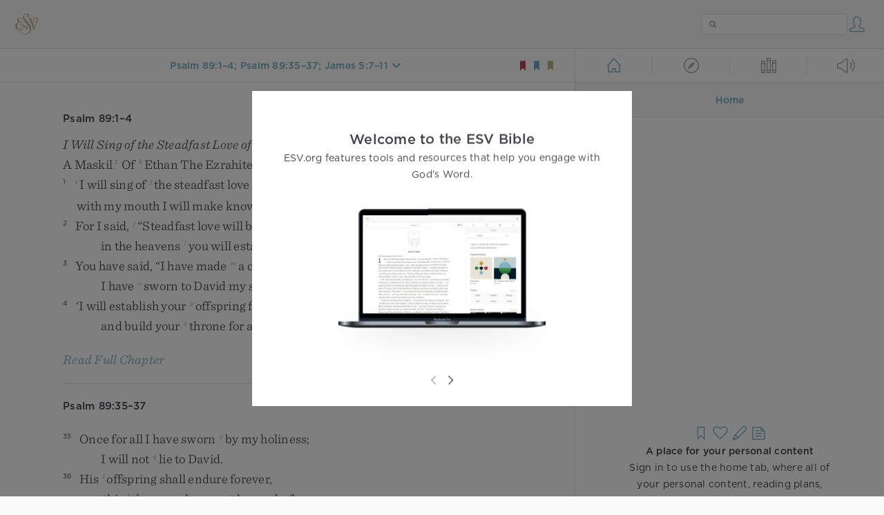

--- FILE ---
content_type: text/html; charset=utf-8
request_url: https://www.esv.org/Psalm+89:1-4,%2035-37%3BJames+5:7-11/
body_size: 9349
content:



<!DOCTYPE html>
<html lang="en">
  <head>
    
      <title>
  Psalm 89:1–4; Psalm 89:35–37; James 5:7–11 - A Maskil of Ethan the Ezrahite. I will sing of the steadfas…
 | ESV.org</title>
    

    <meta charset="utf-8">
    <meta http-equiv="X-UA-Compatible" content="IE=Edge">

    <meta name="viewport" content="width=device-width,initial-scale=1">
    <meta name="apple-itunes-app" content="app-id=361797273">

    <meta name="twitter:card" content="summary"/>
    <meta name="twitter:site" content="@esvbible"/>
    <meta name="twitter:image" content="https://dch8lckz6x8ar.cloudfront.net/static/img/logo-twitter.6877ff184cb8.png"/>

    <meta property="og:type" content="website"/>
    <meta property="og:site_name" content="ESV Bible"/>
    <meta property="og:image" content="https://dch8lckz6x8ar.cloudfront.net/static/img/logo-facebook.dbab05d37e79.png"/>
    <meta property="og:image:width" content="600"/>
    <meta property="og:image:height" content="530"/>

    
  <meta name="description" content="A Maskil of Ethan the Ezrahite. I will sing of the steadfast love of the LORD forever; with my mouth I will make known your faithfulness to all generations. For I said, “Steadfast love will be built …"/>

<meta name="twitter:title" content="Psalm 89:1–4; Psalm 89:35–37; James 5:7–11"/>
<meta name="twitter:description" content="A Maskil of Ethan the Ezrahite. I will sing of the steadfast love of the LORD forever; with my mouth I will make known your faithfulness to all generations. For I said, “Steadfast love will be built …"/>

<meta property="og:title" content="Psalm 89:1–4; Psalm 89:35–37; James 5:7–11"/>
<meta property="og:description" content="A Maskil of Ethan the Ezrahite. I will sing of the steadfast love of the LORD forever; with my mouth I will make known your faithfulness to all generations. For I said, “Steadfast love will be built …"/>

<link rel="canonical" href="https://www.esv.org/Psalm+89:1–4;Psalm+89:35–37;James+5:7–11/"/>



    <link rel="apple-touch-icon" href="https://dch8lckz6x8ar.cloudfront.net/static/img/apple-touch-icon.a1ed3d10db96.png">
    <link rel="shortcut icon" href="https://dch8lckz6x8ar.cloudfront.net/static/img/favicon.7e14cbe1912e.ico" type="image/x-icon">

    <link rel="stylesheet" href="https://dch8lckz6x8ar.cloudfront.net/static/css/output.7819abd744b0.css" type="text/css">

    
      <script async src="https://www.googletagmanager.com/gtag/js?id=G-6KC6HK8YF3"></script>

      <script>
        window.dataLayer = window.dataLayer || [];

        function gtag () { dataLayer.push(arguments); }

        gtag('js', new Date());
        gtag('config', 'G-6KC6HK8YF3');
        gtag('event', 'collect_user_data', {
          is_logged_in: 'False',
          is_subscriber: 'False'
        });
      </script>
    

    
      <script type="text/javascript">
  !function(f,b,e,v,n,t,s){if(f.fbq)return;n=f.fbq=function(){n.callMethod?
  n.callMethod.apply(n,arguments):n.queue.push(arguments)};if(!f._fbq)f._fbq=n;
  n.push=n;n.loaded=!0;n.version='2.0';n.queue=[];t=b.createElement(e);t.async=!0;
  t.src=v;s=b.getElementsByTagName(e)[0];s.parentNode.insertBefore(t,s)}(window,
  document,'script','https://connect.facebook.net/en_US/fbevents.js');
  fbq('init', '506435969522616');
  fbq('track', 'PageView');
</script>

<noscript>
  <img height="1" width="1" style="display:none" src="https://www.facebook.com/tr?id=506435969522616&ev=PageView&noscript=1"/>
</noscript>

    
  </head>
  <body class="two-columns theme-white font-size-medium line-spacing-medium">
    
      <div class="container">
        <nav class="top-nav">
          <a href="/"><img src="https://dch8lckz6x8ar.cloudfront.net/static/img/logo.15c3f5a870ee.svg" height="30" width="33" alt="ESV logo"></a>

          <div class="top-nav-right-controls">
            <div class="search-form">
              <form class="basic-search" action="/search/" method="GET">
                <input class="search" type="text" name="q" value="">
              </form>
            </div>
            
              <a href="#" id="expand-button" class="expand-button">
                <span class="expand-icon icon large"></span>
              </a>
            
            <a href="/login/" id="personal-button">
              <span class="account-icon icon large"></span>
            </a>
          </div>
        </nav>

        
  <main role="main">
    <article class="bible-column">
      <header id="bible-header">
        <a href="#" class="more-icon icon medium"></a>
        <p id="bible-nav-passage"><strong><a href="#"><span>Psalm 89:1–4; Psalm 89:35–37; James 5:7–11</span></a></strong></p>
        <div id="bookmarks">
          <a href="#" data-color="red"><img src="https://dch8lckz6x8ar.cloudfront.net/static/img/bookmark-small-red.78fce9c54d11.svg" height="20" width="20" alt="red bookmark icon"></a>
          <a href="#" data-color="blue"><img src="https://dch8lckz6x8ar.cloudfront.net/static/img/bookmark-small-blue.48f6e2f15d02.svg" height="20" width="20" alt="blue bookmark icon"></a>
          <a href="#" data-color="gold"><img src="https://dch8lckz6x8ar.cloudfront.net/static/img/bookmark-small-gold.69fe6fef4f9a.svg" height="20" width="20" alt="gold bookmark icon"></a>
        </div>
      </header>
      <div id="bible-content">
        <input class="js-passage" type="hidden" value="Psalm 89:1–4; Psalm 89:35–37; James 5:7–11"/>
<input class="js-focus-passage" type="hidden" value="Psalm 89:1–4; Psalm 89:35–37; James 5:7–11"/>


  
    <div class="multi-passage-header">Psalm 89:1–4</div>

    <section dir="ltr" data-reference="Psalm 89:1–4"><h3>I Will Sing of the Steadfast Love of the <span class="divine-name">Lord</span></h3>
<h4 class="psalm-title"><u data-offset="11">A</u><u> </u><u data-offset="12">Maskil</u><sup class="footnote"><a id="fb1-1" title="&lt;span class=&quot;footnote-embedded&quot;&gt;Probably a musical or liturgical term&lt;/span&gt;" href="#f1-">1</a></sup><u> </u><u data-offset="13">of</u><u> </u><sup class="crossref"><a href="/1K4.31%3B1Ch2.6" title="1 Kgs. 4:31; 1 Chr. 2:6" data-passage="1 Kings 4:31; 1 Chronicles 2:6">h</a></sup><u data-offset="14">Ethan</u><u> </u><u data-offset="15">the</u><u> </u><u data-offset="16">Ezrahite</u><u>.</u></h4>
<section class="line-group"><p class="line"><span class="verse" data-ref="19089001" data-last-offset="39"><b class="verse-num inline">1&nbsp;</b>	<sup class="crossref leading-crossref"><a href="/Ps101.1" title="Ps. 101:1" data-passage="Psalm 101:1">i</a></sup><u data-offset="17">I</u><u> </u><u data-offset="18">will</u><u> </u><u data-offset="19">sing</u><u> </u><u data-offset="20">of</u><u> </u><sup class="crossref"><a href="/Ps89.14%3BPs89.24%3BPs89.28%3BPs89.33%3BPs89.49%3BIs55.3" title="ver. 14, 24, 28, 33, 49; [Isa. 55:3]" data-passage="Psalm 89:14; Psalm 89:24; Psalm 89:28; Psalm 89:33; Psalm 89:49; Isaiah 55:3">j</a></sup><u data-offset="21">the</u><u> </u><u data-offset="22">steadfast</u><u> </u><u data-offset="23">love</u><u> </u><u data-offset="24">of</u><u> </u><u data-offset="25">the</u><u> </u><span class="small-caps" data-offset="26"><u data-offset="26"><span class="small-caps-upper" data-offset="26">L</span><span class="small-caps-lower" data-offset="26">ord</span></u></span><u> </u><u data-offset="27">forever</u><u>;</u></span>
</p>
<p class="line verse-1-line-2 indent"><span class="verse" data-ref="19089001" data-last-offset="39">		<u data-offset="28">with</u><u> </u><u data-offset="29">my</u><u> </u><u data-offset="30">mouth</u><u> </u><u data-offset="31">I</u><u> </u><u data-offset="32">will</u><u> </u><u data-offset="33">make</u><u> </u><u data-offset="34">known</u><u> </u><u data-offset="35">your</u><u> </u><sup class="crossref"><a href="/Ps89.5%3BPs89.8%3BPs89.24%3BPs89.33%3BPs89.49%3BPs88.11%3BPs119.90" title="ver. 5, 8, 24, 33, 49; Ps. 88:11; 119:90" data-passage="Psalm 89:5; Psalm 89:8; Psalm 89:24; Psalm 89:33; Psalm 89:49; Psalm 88:11; Psalm 119:90">k</a></sup><u data-offset="36">faithfulness</u><u> </u><u data-offset="37">to</u><u> </u><u data-offset="38">all</u><u> </u><u data-offset="39">generations</u><u>.</u></span>
</p>
<p class="line"><span class="verse" data-ref="19089002" data-last-offset="18"><b class="verse-num inline">2&nbsp;</b>	<u data-offset="1">For</u><u> </u><u data-offset="2">I</u><u> </u><u data-offset="3">said</u><u>,</u><u> </u><sup class="crossref"><a href="/Ps89.1" title="[See ver. 1 above]" data-passage="Psalm 89:1">j</a></sup><u>“</u><u data-offset="4">Steadfast</u><u> </u><u data-offset="5">love</u><u> </u><u data-offset="6">will</u><u> </u><u data-offset="7">be</u><u> </u><u data-offset="8">built</u><u> </u><u data-offset="9">up</u><u> </u><u data-offset="10">forever</u><u>;</u></span>
</p>
<p class="line indent"><span class="verse" data-ref="19089002" data-last-offset="18">		<u data-offset="11">in</u><u> </u><u data-offset="12">the</u><u> </u><u data-offset="13">heavens</u><u> </u><sup class="crossref"><a href="/Ps36.5" title="See Ps. 36:5" data-passage="Psalm 36:5">l</a></sup><u data-offset="14">you</u><u> </u><u data-offset="15">will</u><u> </u><u data-offset="16">establish</u><u> </u><u data-offset="17">your</u><u> </u><sup class="crossref"><a href="/Ps89.1" title="[See ver. 1 above]" data-passage="Psalm 89:1">k</a></sup><u data-offset="18">faithfulness</u><u>.</u><u>”</u></span>
</p>
<p class="line"><span class="verse" data-ref="19089003" data-last-offset="19"><b class="verse-num inline">3&nbsp;</b>	<u data-offset="1">You</u><u> </u><u data-offset="2">have</u><u> </u><u data-offset="3">said</u><u>,</u><u> </u><u>“</u><u data-offset="4">I</u><u> </u><u data-offset="5">have</u><u> </u><u data-offset="6">made</u><u> </u><sup class="crossref"><a href="/Ps89.28%3BPs89.34%3BPs89.39" title="ver. 28, 34, 39" data-passage="Psalm 89:28; Psalm 89:34; Psalm 89:39">m</a></sup><u data-offset="7">a</u><u> </u><u data-offset="8">covenant</u><u> </u><u data-offset="9">with</u><u> </u><u data-offset="10">my</u><u> </u><sup class="crossref"><a href="/Ps89.19%3B1K8.16%3BIs42.1" title="ver. 19; 1 Kgs. 8:16; Isa. 42:1" data-passage="Psalm 89:19; 1 Kings 8:16; Isaiah 42:1">n</a></sup><u data-offset="11">chosen</u><u> </u><u data-offset="12">one</u><u>;</u></span>
</p>
<p class="line indent"><span class="verse" data-ref="19089003" data-last-offset="19">		<u data-offset="13">I</u><u> </u><u data-offset="14">have</u><u> </u><sup class="crossref"><a href="/Ps89.35%3BPs89.49%3BPs132.11%3B2S7.8-16%3B1Ch17.7-14%3BJr33.17-21" title="ver. 35, 49; Ps. 132:11; See 2 Sam. 7:8-16; 1 Chr. 17:7-14; Jer. 33:17-21" data-passage="Psalm 89:35; Psalm 89:49; Psalm 132:11; 2 Samuel 7:8–16; 1 Chronicles 17:7–14; Jeremiah 33:17–21">o</a></sup><u data-offset="15">sworn</u><u> </u><u data-offset="16">to</u><u> </u><u data-offset="17">David</u><u> </u><u data-offset="18">my</u><u> </u><u data-offset="19">servant</u><u>:</u></span>
</p>
<p class="line"><span class="verse" data-ref="19089004" data-last-offset="14"><b class="verse-num inline">4&nbsp;</b>	<u>‘</u><u data-offset="1">I</u><u> </u><u data-offset="2">will</u><u> </u><u data-offset="3">establish</u><u> </u><u data-offset="4">your</u><u> </u><sup class="crossref"><a href="/Ps89.29%3BPs89.36%3BJn12.34" title="ver. 29, 36; John 12:34" data-passage="Psalm 89:29; Psalm 89:36; John 12:34">p</a></sup><u data-offset="5">offspring</u><u> </u><u data-offset="6">forever</u><u>,</u></span>
</p>
<p class="line indent"><span class="verse" data-ref="19089004" data-last-offset="14">		<u data-offset="7">and</u><u> </u><u data-offset="8">build</u><u> </u><u data-offset="9">your</u><u> </u><sup class="crossref"><a href="/Ps89.29%3BPs89.36%3BIs9.7%3BLk1.32-33" title="ver. 29, 36; [Isa. 9:7; Luke 1:32, 33]" data-passage="Psalm 89:29; Psalm 89:36; Isaiah 9:7; Luke 1:32–33">q</a></sup><u data-offset="10">throne</u><u> </u><u data-offset="11">for</u><u> </u><u data-offset="12">all</u><u> </u><u data-offset="13">generations</u><u>.</u><u>’</u><u>”</u><u> </u><span class="selah"><u data-offset="14">Selah</u></span></span>
</p>
</section>
</section>

    
      <div class="clear"></div>

      <div class="read-full-chapter-link">
        <a href="/Psalm 89/" data-passage="Psalm 89">
          Read Full Chapter
        </a>
      </div>
    

    
      <hr>
    
  
    <div class="multi-passage-header">Psalm 89:35–37</div>

    <section dir="ltr" data-reference="Psalm 89:35–37"><section class="line-group"><p class="line"><span class="verse" data-ref="19089035" data-last-offset="15"><b class="verse-num inline">35&nbsp;</b>	<u data-offset="1">Once</u><u> </u><u data-offset="2">for</u><u> </u><u data-offset="3">all</u><u> </u><u data-offset="4">I</u><u> </u><u data-offset="5">have</u><u> </u><u data-offset="6">sworn</u><u> </u><sup class="crossref"><a href="/Ps60.6" title="See Ps. 60:6" data-passage="Psalm 60:6">p</a></sup><u data-offset="7">by</u><u> </u><u data-offset="8">my</u><u> </u><u data-offset="9">holiness</u><u>;</u></span>
</p>
<p class="line indent"><span class="verse" data-ref="19089035" data-last-offset="15">		<u data-offset="10">I</u><u> </u><u data-offset="11">will</u><u> </u><u data-offset="12">not</u><u> </u><sup class="crossref"><a href="/Hb6.18" title="[Heb. 6:18]" data-passage="Hebrews 6:18">q</a></sup><u data-offset="13">lie</u><u> </u><u data-offset="14">to</u><u> </u><u data-offset="15">David</u><u>.</u></span>
</p>
<p class="line"><span class="verse" data-ref="19089036" data-last-offset="14"><b class="verse-num inline">36&nbsp;</b>	<u data-offset="1">His</u><u> </u><sup class="crossref"><a href="/Ps89.29" title="[See ver. 29 above]" data-passage="Psalm 89:29">l</a></sup><u data-offset="2">offspring</u><u> </u><u data-offset="3">shall</u><u> </u><u data-offset="4">endure</u><u> </u><u data-offset="5">forever</u><u>,</u></span>
</p>
<p class="line indent"><span class="verse" data-ref="19089036" data-last-offset="14">		<sup class="crossref leading-crossref"><a href="/Ps89.4" title="See ver. 4" data-passage="Psalm 89:4">r</a></sup><u data-offset="6">his</u><u> </u><sup class="crossref"><a href="/Ps89.29" title="[See ver. 29 above]" data-passage="Psalm 89:29">l</a></sup><u data-offset="7">throne</u><u> </u><u data-offset="8">as</u><u> </u><u data-offset="9">long</u><u> </u><u data-offset="10">as</u><u> </u><sup class="crossref"><a href="/Ps72.5" title="See Ps. 72:5" data-passage="Psalm 72:5">s</a></sup><u data-offset="11">the</u><u> </u><u data-offset="12">sun</u><u> </u><u data-offset="13">before</u><u> </u><u data-offset="14">me</u><u>.</u></span>
</p>
<p class="line"><span class="verse" data-ref="19089037" data-last-offset="15"><b class="verse-num inline">37&nbsp;</b>	<u data-offset="1">Like</u><u> </u><sup class="crossref"><a href="/Ps89.36" title="[See ver. 36 above]" data-passage="Psalm 89:36">s</a></sup><u data-offset="2">the</u><u> </u><u data-offset="3">moon</u><u> </u><u data-offset="4">it</u><u> </u><u data-offset="5">shall</u><u> </u><u data-offset="6">be</u><u> </u><u data-offset="7">established</u><u> </u><u data-offset="8">forever</u><u>,</u></span>
</p>
<p class="line indent"><span class="verse" data-ref="19089037" data-last-offset="15">		<sup class="crossref leading-crossref"><a href="/Jb16.19" title="See Job 16:19" data-passage="Job 16:19">t</a></sup><u data-offset="9">a</u><u> </u><u data-offset="10">faithful</u><u> </u><u data-offset="11">witness</u><u> </u><u data-offset="12">in</u><u> </u><u data-offset="13">the</u><u> </u><u data-offset="14">skies</u><u>.</u><u>”</u><u> </u><span class="selah"><u data-offset="15">Selah</u></span></span>
</p>
</section>
</section>

    
      <div class="clear"></div>

      <div class="read-full-chapter-link">
        <a href="/Psalm 89/" data-passage="Psalm 89">
          Read Full Chapter
        </a>
      </div>
    

    
      <hr>
    
  
    <div class="multi-passage-header">James 5:7–11</div>

    <section dir="ltr" data-reference="James 5:7–11"><h3>Patience in Suffering</h3>
<p><span class="verse" data-ref="59005007" data-last-offset="38"><b class="verse-num">7&nbsp;</b><u data-offset="4">Be</u><u> </u><u data-offset="5">patient</u><u>,</u><u> </u><u data-offset="6">therefore</u><u>,</u><u> </u><u data-offset="7">brothers</u><u>,</u><sup class="footnote"><a id="fb1-3" title="&lt;span class=&quot;footnote-embedded&quot;&gt;Or &lt;i&gt;&lt;span class=&quot;catch-word&quot;&gt;brothers&lt;/span&gt; and sisters&lt;/i&gt;; also verses 9, 10, 12, 19&lt;/span&gt;" href="#f1-">1</a></sup><u> </u><u data-offset="8">until</u><u> </u><u data-offset="9">the</u><u> </u><u data-offset="10">coming</u><u> </u><u data-offset="11">of</u><u> </u><u data-offset="12">the</u><u> </u><u data-offset="13">Lord</u><u>.</u><u> </u><u data-offset="14">See</u><u> </u><u data-offset="15">how</u><u> </u><u data-offset="16">the</u><u> </u><u data-offset="17">farmer</u><u> </u><u data-offset="18">waits</u><u> </u><u data-offset="19">for</u><u> </u><u data-offset="20">the</u><u> </u><u data-offset="21">precious</u><u> </u><u data-offset="22">fruit</u><u> </u><u data-offset="23">of</u><u> </u><u data-offset="24">the</u><u> </u><u data-offset="25">earth</u><u>,</u><u> </u><u data-offset="26">being</u><u> </u><u data-offset="27">patient</u><u> </u><u data-offset="28">about</u><u> </u><u data-offset="29">it</u><u>,</u><u> </u><u data-offset="30">until</u><u> </u><u data-offset="31">it</u><u> </u><u data-offset="32">receives</u><u> </u><sup class="crossref"><a href="/De11.14" title="See Deut. 11:14" data-passage="Deuteronomy 11:14">k</a></sup><u data-offset="33">the</u><u> </u><u data-offset="34">early</u><u> </u><u data-offset="35">and</u><u> </u><u data-offset="36">the</u><u> </u><u data-offset="37">late</u><u> </u><u data-offset="38">rains</u><u>.</u></span>
<u> </u><span class="verse" data-ref="59005008" data-last-offset="16"><b class="verse-num">8&nbsp;</b><u data-offset="1">You</u><u> </u><u data-offset="2">also</u><u>,</u><u> </u><u data-offset="3">be</u><u> </u><u data-offset="4">patient</u><u>.</u><u> </u><sup class="crossref"><a href="/1Th3.13" title="1 Thess. 3:13" data-passage="1 Thessalonians 3:13">l</a></sup><u data-offset="5">Establish</u><u> </u><u data-offset="6">your</u><u> </u><u data-offset="7">hearts</u><u>,</u><u> </u><u data-offset="8">for</u><u> </u><u data-offset="9">the</u><u> </u><u data-offset="10">coming</u><u> </u><u data-offset="11">of</u><u> </u><u data-offset="12">the</u><u> </u><u data-offset="13">Lord</u><u> </u><sup class="crossref"><a href="/1P4.7%3BRm13.11-12%3BPp4.5%3BHb10.25%3BHb10.37" title="1 Pet. 4:7; [Rom. 13:11, 12; Phil. 4:5; Heb. 10:25, 37]" data-passage="1 Peter 4:7; Romans 13:11–12; Philippians 4:5; Hebrews 10:25; Hebrews 10:37">m</a></sup><u data-offset="14">is</u><u> </u><u data-offset="15">at</u><u> </u><u data-offset="16">hand</u><u>.</u></span>
<u> </u><span class="verse" data-ref="59005009" data-last-offset="22"><b class="verse-num">9&nbsp;</b><u data-offset="1">Do</u><u> </u><u data-offset="2">not</u><u> </u><u data-offset="3">grumble</u><u> </u><u data-offset="4">against</u><u> </u><u data-offset="5">one</u><u> </u><u data-offset="6">another</u><u>,</u><u> </u><u data-offset="7">brothers</u><u>,</u><u> </u><sup class="crossref"><a href="/Mt7.1" title="Matt. 7:1" data-passage="Matthew 7:1">n</a></sup><u data-offset="8">so</u><u> </u><u data-offset="9">that</u><u> </u><u data-offset="10">you</u><u> </u><u data-offset="11">may</u><u> </u><u data-offset="12">not</u><u> </u><u data-offset="13">be</u><u> </u><u data-offset="14">judged</u><u>;</u><u> </u><u data-offset="15">behold</u><u>,</u><u> </u><sup class="crossref"><a href="/1P4.5%3BRv22.12" title="[1 Pet. 4:5; Rev. 22:12]" data-passage="1 Peter 4:5; Revelation 22:12">o</a></sup><u data-offset="16">the</u><u> </u><u data-offset="17">Judge</u><u> </u><u data-offset="18">is</u><u> </u><u data-offset="19">standing</u><u> </u><sup class="crossref"><a href="/Mt24.33%3BMk13.29%3B1Co4.5" title="Matt. 24:33; Mark 13:29; [1 Cor. 4:5]" data-passage="Matthew 24:33; Mark 13:29; 1 Corinthians 4:5">p</a></sup><u data-offset="20">at</u><u> </u><u data-offset="21">the</u><u> </u><u data-offset="22">door</u><u>.</u></span>
<u> </u><span class="verse" data-ref="59005010" data-last-offset="19"><b class="verse-num">10&nbsp;</b><u data-offset="1">As</u><u> </u><u data-offset="2">an</u><u> </u><u data-offset="3">example</u><u> </u><u data-offset="4">of</u><u> </u><u data-offset="5">suffering</u><u> </u><u data-offset="6">and</u><u> </u><u data-offset="7">patience</u><u>,</u><u> </u><u data-offset="8">brothers</u><u>,</u><u> </u><u data-offset="9">take</u><u> </u><sup class="crossref"><a href="/Mt5.12%3BMt23.34%3BAc7.52%3BHb11.32-38" title="Matt. 5:12; 23:34; Acts 7:52; Heb. 11:32-38" data-passage="Matthew 5:12; Matthew 23:34; Acts 7:52; Hebrews 11:32–38">q</a></sup><u data-offset="10">the</u><u> </u><u data-offset="11">prophets</u><u> </u><u data-offset="12">who</u><u> </u><u data-offset="13">spoke</u><u> </u><u data-offset="14">in</u><u> </u><u data-offset="15">the</u><u> </u><u data-offset="16">name</u><u> </u><u data-offset="17">of</u><u> </u><u data-offset="18">the</u><u> </u><u data-offset="19">Lord</u><u>.</u></span>
<u> </u><span class="verse" data-ref="59005011" data-last-offset="32"><b class="verse-num">11&nbsp;</b><u data-offset="1">Behold</u><u>,</u><u> </u><u data-offset="2">we</u><u> </u><u data-offset="3">consider</u><u> </u><u data-offset="4">those</u><u> </u><u data-offset="5">blessed</u><u> </u><u data-offset="6">who</u><u> </u><u data-offset="7">remained</u><u> </u><u data-offset="8">steadfast</u><u>.</u><u> </u><u data-offset="9">You</u><u> </u><u data-offset="10">have</u><u> </u><u data-offset="11">heard</u><u> </u><u data-offset="12">of</u><u> </u><sup class="crossref"><a href="/Jb1.21-22%3BJb2.10" title="Job 1:21, 22; 2:10" data-passage="Job 1:21–22; Job 2:10">r</a></sup><u data-offset="13">the</u><u> </u><u data-offset="14">steadfastness</u><u> </u><u data-offset="15">of</u><u> </u><u data-offset="16">Job</u><u>,</u><u> </u><u data-offset="17">and</u><u> </u><u data-offset="18">you</u><u> </u><u data-offset="19">have</u><u> </u><u data-offset="20">seen</u><u> </u><sup class="crossref"><a href="/Jb42.10%3BJb42.12" title="Job 42:10, 12" data-passage="Job 42:10; Job 42:12">s</a></sup><u data-offset="21">the</u><u> </u><u data-offset="22">purpose</u><u> </u><u data-offset="23">of</u><u> </u><u data-offset="24">the</u><u> </u><u data-offset="25">Lord</u><u>,</u><u> </u><u data-offset="26">how</u><u> </u><sup class="crossref"><a href="/Ex34.6" title="See Ex. 34:6" data-passage="Exodus 34:6">t</a></sup><u data-offset="27">the</u><u> </u><u data-offset="28">Lord</u><u> </u><u data-offset="29">is</u><u> </u><u data-offset="30">compassionate</u><u> </u><u data-offset="31">and</u><u> </u><u data-offset="32">merciful</u><u>.</u></span>
</p>
</section>

    
      <div class="clear"></div>

      <div class="read-full-chapter-link">
        <a href="/James 5/" data-passage="James 5">
          Read Full Chapter
        </a>
      </div>
    

    
  




      </div>
    </article>

    
      <aside id="alt-column" class="alt-column">
  <header id="alt-header">
    <span data-view="home">
      <a class="home-icon icon large left" href="#"></a>
    </span>
    <hr class="vertical">
    <span data-view="explore">
      <a class="explore-icon icon large inactive left" href="#"></a>
    </span>
    <hr class="vertical">
    <span data-view="library">
      <a class="library-icon icon large inactive left" href="#"></a>
    </span>
    <hr class="vertical">
    <span data-view="listen">
      <a class="listen-icon icon large inactive left" href="#"></a>
    </span>
  </header>
  <div class="alt-sub-header" id="alt-sub-header">
    <a class="alt-left-corner-action-button icon medium" href="#"></a>
    <p><strong>Home</strong></p>
    <a class="alt-right-corner-action-button icon medium" href="#"></a>
  </div>
  <div class="alt-content" id="alt-content">
    
  <div class="empty-state">
    <div class="empty-home-icons">
      <span class="bookmark-option-empty icon large"></span>
      <span class="favorite-icon icon large"></span>
      <span class="highlight-icon icon large"></span>
      <span class="note-icon icon large"></span>
    </div>
    <strong>A place for your personal content</strong>
    <span>
      Sign in to use the home tab, where all of your personal content, reading
      plans, and recent playlists will be easily accessible.
    </span>

    <a href="/login/" class="button">Sign In</a>

    <span>Don't have an account? <a href="/account/register/">Sign up</a></span>
  </div>


  </div>
</aside>

    
  </main>

  <footer class="general-footer main-footer">
  <p class="left"><strong>&copy; 2001 &ndash; 2026 Crossway</strong></p>
  <nav class="right">
    <ul>
      
        <li><strong><a href="#" class="open-tour">Take a Tour</a></strong></li>
      

      <li><strong><a href="/about/">About</a></strong></li>
      <li><strong><a href="/resources/">Developer Resources</a></strong></li>
      <li><strong><a href="/help/">Help</a></strong></li>
      <li><strong><a href="#" class="open-chat">Live Chat</a></strong></li>
    </ul>
  </nav>
</footer>


  <nav id="bible-nav" class="floating-menu">
  <div class="bible-nav-headers">
    <div class="bible-nav-header selected" data-testament="old">
      Old Testament
    </div>
    <div class="bible-nav-header" data-testament="new">
      New Testament
    </div>
  </div>

  <div class="bible-nav-books">
    <div class="book-name bible-nav-ot-start" data-chapters="50">
      <h3>Genesis</h3>
      <div></div>
    </div>
    <div class="book-name" data-chapters="40">
      <h3>Exodus</h3>
      <div></div>
    </div>
    <div class="book-name" data-chapters="27">
      <h3>Leviticus</h3>
      <div></div>
    </div>
    <div class="book-name" data-chapters="36">
      <h3>Numbers</h3>
      <div></div>
    </div>
    <div class="book-name" data-chapters="34">
      <h3>Deuteronomy</h3>
      <div></div>
    </div>
    <div class="book-name" data-chapters="24">
      <h3>Joshua</h3>
      <div></div>
    </div>
    <div class="book-name" data-chapters="21">
      <h3>Judges</h3>
      <div></div>
    </div>
    <div class="book-name" data-chapters="4">
      <h3>Ruth</h3>
      <div></div>
    </div>
    <div class="book-name" data-chapters="31">
      <h3>1 Samuel</h3>
      <div></div>
    </div>
    <div class="book-name" data-chapters="24">
      <h3>2 Samuel</h3>
      <div></div>
    </div>
    <div class="book-name" data-chapters="22">
      <h3>1 Kings</h3>
      <div></div>
    </div>
    <div class="book-name" data-chapters="25">
      <h3>2 Kings</h3>
      <div></div>
    </div>
    <div class="book-name" data-chapters="29">
      <h3>1 Chronicles</h3>
      <div></div>
    </div>
    <div class="book-name" data-chapters="36">
      <h3>2 Chronicles</h3>
      <div></div>
    </div>
    <div class="book-name" data-chapters="10">
      <h3>Ezra</h3>
      <div></div>
    </div>
    <div class="book-name" data-chapters="13">
      <h3>Nehemiah</h3>
      <div></div>
    </div>
    <div class="book-name" data-chapters="10">
      <h3>Esther</h3>
      <div></div>
    </div>
    <div class="book-name" data-chapters="42">
      <h3>Job</h3>
      <div></div>
    </div>
    <div class="book-name" data-chapters="150">
      <h3>Psalms</h3>
      <div></div>
    </div>
    <div class="book-name" data-chapters="31">
      <h3>Proverbs</h3>
      <div></div>
    </div>
    <div class="book-name" data-chapters="12">
      <h3>Ecclesiastes</h3>
      <div></div>
    </div>
    <div class="book-name" data-chapters="8">
      <h3>Song of Solomon</h3>
      <div></div>
    </div>
    <div class="book-name" data-chapters="66">
      <h3>Isaiah</h3>
      <div></div>
    </div>
    <div class="book-name" data-chapters="52">
      <h3>Jeremiah</h3>
      <div></div>
    </div>
    <div class="book-name" data-chapters="5">
      <h3>Lamentations</h3>
      <div></div>
    </div>
    <div class="book-name" data-chapters="48">
      <h3>Ezekiel</h3>
      <div></div>
    </div>
    <div class="book-name" data-chapters="12">
      <h3>Daniel</h3>
      <div></div>
    </div>
    <div class="book-name" data-chapters="14">
      <h3>Hosea</h3>
      <div></div>
    </div>
    <div class="book-name" data-chapters="3">
      <h3>Joel</h3>
      <div></div>
    </div>
    <div class="book-name" data-chapters="9">
      <h3>Amos</h3>
      <div></div>
    </div>
    <div class="book-name" data-chapters="1">
      <h3>Obadiah</h3>
      <div></div>
    </div>
    <div class="book-name" data-chapters="4">
      <h3>Jonah</h3>
      <div></div>
    </div>
    <div class="book-name" data-chapters="7">
      <h3>Micah</h3>
      <div></div>
    </div>
    <div class="book-name" data-chapters="3">
      <h3>Nahum</h3>
      <div></div>
    </div>
    <div class="book-name" data-chapters="3">
      <h3>Habakkuk</h3>
      <div></div>
    </div>
    <div class="book-name" data-chapters="3">
      <h3>Zephaniah</h3>
      <div></div>
    </div>
    <div class="book-name" data-chapters="2">
      <h3>Haggai</h3>
      <div></div>
    </div>
    <div class="book-name" data-chapters="14">
      <h3>Zechariah</h3>
      <div></div>
    </div>
    <div class="book-name" data-chapters="4">
      <h3>Malachi</h3>
      <div></div>
    </div>
    <div class="book-name bible-nav-nt-start" data-chapters="28">
      <h3>Matthew</h3>
      <div></div>
    </div>
    <div class="book-name" data-chapters="16">
      <h3>Mark</h3>
      <div></div>
    </div>
    <div class="book-name" data-chapters="24">
      <h3>Luke</h3>
      <div></div>
    </div>
    <div class="book-name" data-chapters="21">
      <h3>John</h3>
      <div></div>
    </div>
    <div class="book-name" data-chapters="28">
      <h3>Acts</h3>
      <div></div>
    </div>
    <div class="book-name" data-chapters="16">
      <h3>Romans</h3>
      <div></div>
    </div>
    <div class="book-name" data-chapters="16">
      <h3>1 Corinthians</h3>
      <div></div>
    </div>
    <div class="book-name" data-chapters="13">
      <h3>2 Corinthians</h3>
      <div></div>
    </div>
    <div class="book-name" data-chapters="6">
      <h3>Galatians</h3>
      <div></div>
    </div>
    <div class="book-name" data-chapters="6">
      <h3>Ephesians</h3>
      <div></div>
    </div>
    <div class="book-name" data-chapters="4">
      <h3>Philippians</h3>
      <div></div>
    </div>
    <div class="book-name" data-chapters="4">
      <h3>Colossians</h3>
      <div></div>
    </div>
    <div class="book-name" data-chapters="5">
      <h3>1 Thessalonians</h3>
      <div></div>
    </div>
    <div class="book-name" data-chapters="3">
      <h3>2 Thessalonians</h3>
      <div></div>
    </div>
    <div class="book-name" data-chapters="6">
      <h3>1 Timothy</h3>
      <div></div>
    </div>
    <div class="book-name" data-chapters="4">
      <h3>2 Timothy</h3>
      <div></div>
    </div>
    <div class="book-name" data-chapters="3">
      <h3>Titus</h3>
      <div></div>
    </div>
    <div class="book-name" data-chapters="1">
      <h3>Philemon</h3>
      <div></div>
    </div>
    <div class="book-name" data-chapters="13">
      <h3>Hebrews</h3>
      <div></div>
    </div>
    <div class="book-name" data-chapters="5">
      <h3>James</h3>
      <div></div>
    </div>
    <div class="book-name" data-chapters="5">
      <h3>1 Peter</h3>
      <div></div>
    </div>
    <div class="book-name" data-chapters="3">
      <h3>2 Peter</h3>
      <div></div>
    </div>
    <div class="book-name" data-chapters="5">
      <h3>1 John</h3>
      <div></div>
    </div>
    <div class="book-name" data-chapters="1">
      <h3>2 John</h3>
      <div></div>
    </div>
    <div class="book-name" data-chapters="1">
      <h3>3 John</h3>
      <div></div>
    </div>
    <div class="book-name" data-chapters="1">
      <h3>Jude</h3>
      <div></div>
    </div>
    <div class="book-name" data-chapters="22">
      <h3>Revelation</h3>
      <div></div>
    </div>
  </div>
</nav>


  <div id="more-menu" class="floating-menu more-menu">
  <a href="#" class="text-settings-row" data-view="text-settings">
    <span>Text Settings</span>
    <span class="text-settings-icon icon medium"></span>
  </a>
  <a href="#" class="layout-options-row" data-view="layout-options">
    <span>Layout Options</span>
    <span class="two-column-icon icon medium"></span>
  </a>
  <a href="#" class="language-tools-row" data-view="language-options">
    <span>Language Tools</span>
    <span class="language-tools-icon icon medium"></span>
  </a>
</div>


  <div id="text-settings" class="floating-menu">
  <span class="more-menu-header">Text Settings</span>

  <div id="sizing-options" class="input-container">
    <button type="button" class="text-size-button" data-direction="smaller">
      <span class="text-size-smaller-icon icon medium"></span>
    </button>

    <button type="button" class="text-size-button" data-direction="larger">
      <span class="text-size-larger-icon icon medium"></span>
    </button>

    <button type="button" class="line-spacing-button">
      <span class="line-spacing-icon icon"></span>
    </button>
  </div>

  <div class="select">
    <select id="serif_font" name="serif_font">
      <option value="true">Sentinel</option>
      <option value="false">Gotham</option>
    </select>
  </div>

  <div id="theme" class="input-container">
    <input type="radio" id="theme-light" name="zephyr_theme" value="white">
    <input type="radio" id="theme-sepia" name="zephyr_theme" value="sepia">
    <input type="radio" id="theme-dark" name="zephyr_theme" value="black">
    <input type="radio" id="theme-auto" name="zephyr_theme" value="auto">
  </div>

  <div class="input-container checkbox-input-container">
  <label for="show_woc">Red Letter</label>
  <input type="checkbox" id="show_woc" name="show_woc" >
</div>


  <div class="input-container checkbox-input-container">
  <label for="show_headings">Headings</label>
  <input type="checkbox" id="show_headings" name="show_headings" >
</div>


  <div class="input-container checkbox-input-container">
  <label for="show_verse_numbers">Verse Numbers</label>
  <input type="checkbox" id="show_verse_numbers" name="show_verse_numbers" >
</div>


  <div class="input-container checkbox-input-container">
  <label for="show_footnotes">Footnotes</label>
  <input type="checkbox" id="show_footnotes" name="show_footnotes" >
</div>


  <div class="input-container checkbox-input-container">
  <label for="show_crossrefs">Crossrefs</label>
  <input type="checkbox" id="show_crossrefs" name="show_crossrefs" >
</div>


  <div class="input-container checkbox-input-container">
  <label for="show_notes">Personal Notes</label>
  <input type="checkbox" id="show_notes" name="show_notes" >
</div>


  <div class="input-container checkbox-input-container">
  <label for="show_highlights">My Highlights</label>
  <input type="checkbox" id="show_highlights" name="show_highlights" >
</div>


  <hr>

  <div class="section-header">
    <strong>Layout Settings</strong>
  </div>

  <div class="input-container checkbox-input-container">
  <label for="book_illustrations">Book Illustrations</label>
  <input type="checkbox" id="book_illustrations" name="book_illustrations" >
</div>


  <div class="input-container checkbox-input-container">
  <label for="justified_text">Justified Text</label>
  <input type="checkbox" id="justified_text" name="justified_text" >
</div>


  <div class="input-container checkbox-input-container">
  <label for="one_verse_per_line">Verse-by-Verse</label>
  <input type="checkbox" id="one_verse_per_line" name="one_verse_per_line" >
</div>


  <div class="input-container checkbox-input-container">
  <label for="infinite_scroll">Infinite Scrolling</label>
  <input type="checkbox" id="infinite_scroll" name="infinite_scroll" >
</div>


  <hr>

  <div class="section-header">
    <strong>Copy and Paste Settings</strong>
  </div>

  <div class="input-container checkbox-input-container">
  <label for="copy_modal_headings">Retain Headings</label>
  <input type="checkbox" id="copy_modal_headings" name="copy_modal_headings" >
</div>


  <div class="input-container checkbox-input-container">
  <label for="copy_modal_verse_numbers">Retain Verse Numbers</label>
  <input type="checkbox" id="copy_modal_verse_numbers" name="copy_modal_verse_numbers" >
</div>


  <div class="input-container checkbox-input-container">
  <label for="copy_modal_footnotes">Retain Footnotes</label>
  <input type="checkbox" id="copy_modal_footnotes" name="copy_modal_footnotes" >
</div>


  <div class="input-container checkbox-input-container">
  <label for="copy_modal_crossrefs">Retain Crossrefs</label>
  <input type="checkbox" id="copy_modal_crossrefs" name="copy_modal_crossrefs" >
</div>

</div>


  <div id="layout-options" class="floating-menu">
  <span class="more-menu-header">Layout Options</span>
  <div class="input-container">
    <input type="radio" id="layout-option-one-column" name="layout-options" value="one-column">
    <label for="layout-option-one-column">
      <span class="single-column-icon icon medium"></span>
      <span>Single Column</span>
    </label>
  </div>
  <div class="input-container">
    <input type="radio" id="layout-option-two-columns" name="layout-options" value="two-columns" checked>
    <label for="layout-option-two-columns">
      <span class="two-column-icon icon medium"></span>
      <span>Two Column</span>
    </label>
  </div>
</div>


  
    <div id="language-options" class="floating-menu">
  <span class="more-menu-header">Language Tools</span>

  <div class="unauthed-language-options">
    <div class="unauthed-language-covers">
      <img src="https://static.crossway.org/products/medium/9781433531668.jpg" height="180" width="120" alt="The Hebrew Old Testament">
      <img src="https://static.crossway.org/products/medium/663575121725.jpg" height="180" width="120" alt="The Greek New Testament">
    </div>

    <span>Sign in to gain access to Greek and Hebrew language tools, making it easy and convenient to study Scripture in its original languages.</span>

    <a class="button" href="/login/">Sign In</a>

    <strong>Don't have an account? <a href="/customer/register/">Sign up</a></strong>
  </div>
</div>

  

  <div id="verse-menu" class="verse-menu">
  <p>Leviticus 19:27</p>
  <div id="add-favorite" class="verse-menu-option">
    <span>Add to Favorites</span>
    <span class="favorite-icon icon large"></span>
  </div>
  <div id="add-highlight" class="verse-menu-option">
    <span>Highlight Verse</span>
    <span class="highlight-icon icon large"></span>
    <div id="highlight-options">
      <a href="#" class="highlight-option highlight-option-red" data-color="red"></a>
      <a href="#" class="highlight-option highlight-option-blue" data-color="blue"></a>
      <a href="#" class="highlight-option highlight-option-yellow" data-color="yellow"></a>
    </div>
  </div>
  <div id="add-note" class="verse-menu-option">
    <span>Take a Note</span>
    <span class="note-icon icon large"></span>
  </div>
  <div id="add-bookmark" class="verse-menu-option">
    <span>Bookmark Verse</span>
    <div id="bookmark-options">
      <a href="#" class="bookmark-option bookmark-option-empty icon large"></a>
      <a href="#" class="bookmark-option bookmark-option-red icon large" data-color="red"></a>
      <a href="#" class="bookmark-option bookmark-option-blue icon large" data-color="blue"></a>
      <a href="#" class="bookmark-option bookmark-option-gold icon large" data-color="gold"></a>
    </div>
  </div>
  <div id="copy" class="verse-menu-option">
    <span>Copy Verse</span>
    <span class="copy-icon icon large"></span>
  </div>
  <div id="share" class="verse-menu-option">
    <span>Share Verse</span>
    <span class="share-icon icon large"></span>
    <div id="share-options">
      <a href="#" class="share-option facebook-icon icon large" data-service="facebook"></a>
      <a href="#" class="share-option twitter-icon icon large" data-service="twitter"></a>
      <a href="#" class="share-option email-icon icon large" data-service="email"></a>
    </div>
  </div>
</div>


  <div id="tooltip">
  <div class="tooltip-header">
    <span class="tooltip-designator"><strong><em>2</em></strong></span>
    <small class="tooltip-view-all"><strong><a href="#">View All</a></strong></small>
    <span class="tooltip-reference"><strong>Leviticus 19:27</strong></span>
    <span class="tooltip-close"><a class="icon medium close-icon" href="#"></a></span>
  </div>
  <div class="tooltip-content"></div>
</div>


  <div id="alt-more-menu" class="floating-menu more-menu"></div>

<div id="alt-more-menu-row-template">
  <a href="#" class="alt-more-menu-row">
    <span></span><span class="icon medium"></span>
  </a>
</div>


  <div class="contract-button"><span class="contract-icon icon large"></span></div>

  <div class="alert" style="display: none;">
    <div class="alert-dismiss">
      <span class="close-icon icon medium"></span>
    </div>
    <div class="alert-message"></div>
  </div>

  <div class="zoom-overlay">
    <span class="close-icon icon medium"></span>
    <img class="zoom-image"/>
  </div>

  

<div class="tour">
  <div class="tour-container">
    <div class="tour-slides">
      <div class="tour-slide">
        <div class="tour-copy">
          <strong>Welcome to the ESV Bible</strong>
          <span>ESV.org features tools and resources that help you engage with God's Word.</span>
        </div>

        <div class="tour-image">
          <span class="tour-image-01"></span>
        </div>
      </div>

      <div class="tour-slide">
        <div class="tour-copy">
          <strong>Read God's Word</strong>
          <span>Add personal notes, bookmarks, and highlights&ndash;all of which sync in the app on web and mobile platforms.</span>
        </div>

        <div class="tour-image">
          <span class="tour-image-02"></span>
        </div>
      </div>

      <div class="tour-slide">
        <div class="tour-copy">
          <strong>Listen to God's Word</strong>
          <span>Choose from multiple narrators, dozens of thematic playlists, background music, and more.</span>
        </div>

        <div class="tour-image">
          <span class="tour-image-03"></span>
        </div>
      </div>

      <div class="tour-slide">
        <div class="tour-copy">
          <strong>Go Deeper</strong>
          <span>Dig into the biblical text with award-winning study Bibles and commentaries, including the ESV Study Bible.</span>
        </div>

        <div class="tour-image">
          <span class="tour-image-04"></span>
        </div>
      </div>

      <div class="tour-slide">
        <div class="tour-copy">
          <strong>Start a Habit</strong>
          <span>Explore dozens of interactive reading plans that make it easy to engage with Scripture every day.</span>
        </div>

        <div class="tour-image">
          <span class="tour-image-05"></span>
        </div>
      </div>
    </div>

    <div class="tour-buttons">
      <a class="tour-button-prev back-icon icon medium" href="#"></a>
      <a class="tour-button-next forward-icon icon medium" href="#"></a>
    </div>

    <span class="tour-button-close close-icon icon"></span>
  </div>
</div>


  <textarea id="copy-textarea"></textarea>

  <div id="in-text-note-template">
    <a class="in-text-note-icon" href="#">
      <img src="https://dch8lckz6x8ar.cloudfront.net/static/img/in-text-note.9694c7e99ee4.svg" height="12" width="12" alt="note icon">
    </a>
  </div>

  <div id="in-text-note-tooltip-icon-template">
    <img class="in-text-note-tooltip-icon" src="https://dch8lckz6x8ar.cloudfront.net/static/img/in-text-note-tooltip.a7723281a435.svg" height="12" width="12" alt="note icon">
  </div>

  <input type="hidden" name="csrfmiddlewaretoken" value="Y08NqffpRbWYuxowVCxjk0UCbCOiDLSPUGGDXTsQ98ZacPg2P2yNQ5XIeKCTwKck">

      </div>

      
    

    <script type="text/javascript">
      var USER_KEY = 'unauthed';
      var SETTINGS_JSON = {"audio_master_volume": 100, "audio_music": "no-music", "audio_music_volume": 24, "audio_speed": 1, "audio_voice": "david-cochran-heath", "audio_voice_volume": 100, "book_illustrations": true, "column_layout": "two-columns", "copy_modal_headings": true, "copy_modal_verse_numbers": true, "copy_modal_footnotes": false, "copy_modal_crossrefs": false, "font_size": "medium", "greek_tools_source": "grc-esv", "greek_tools_form_translit": false, "greek_tools_lemma": false, "greek_tools_parse_code": false, "greek_tools_lemma_translit": false, "greek_tools_strong": false, "hebrew_tools_source": "hbo-esv", "hebrew_tools_gloss": true, "hebrew_tools_lemma": false, "hebrew_tools_lemma_translit": false, "hebrew_tools_parse_code": false, "hebrew_tools_segments": false, "hebrew_tools_surface_form_translit": false, "hebrew_tools_word_transliteration": false, "infinite_scroll": true, "justified_text": false, "line_spacing": "medium", "one_verse_per_line": false, "serif_font": true, "show_woc": false, "show_headings": true, "show_crossrefs": true, "show_footnotes": true, "show_highlights": true, "show_notes": true, "show_verse_numbers": true, "thgnt_source": "gnt-esv", "thgnt_form_translit": false, "thgnt_lemma": false, "thgnt_parse_code": false, "thgnt_lemma_translit": false, "thgnt_strong": false, "text_follows_audio": true, "tour_seen": false, "zephyr_theme": "white"};
    </script>

    <script src="https://dch8lckz6x8ar.cloudfront.net/static/js/output.11817e48e519.js"></script>

    

    <script type="text/javascript">
      
  

    </script>

    <script src="https://dch8lckz6x8ar.cloudfront.net/static/js/output.f302a0f4c29d.js"></script>

    
      <link rel="stylesheet" type="text/css" href="https://cdn.fonts.net/t/1.css?apiType=css&projectid=e3e3b7d2-49b2-43d3-87bf-b510ed97915a">
    
  </body>
</html>


--- FILE ---
content_type: image/svg+xml
request_url: https://dch8lckz6x8ar.cloudfront.net/static/img/bookmark-red.905fa06e836c.svg?aec86e2f5e5a
body_size: -40
content:
<svg width="28" height="28" viewBox="0 0 28 28" fill="none" xmlns="http://www.w3.org/2000/svg">
<path fill-rule="evenodd" clip-rule="evenodd" d="M9.33334 5.60584V22.4L14 18.1052L18.6667 22.3872V5.59998L9.33334 5.60584Z" fill="#BA444B" stroke="#BA444B" stroke-width="1.25"/>
</svg>
